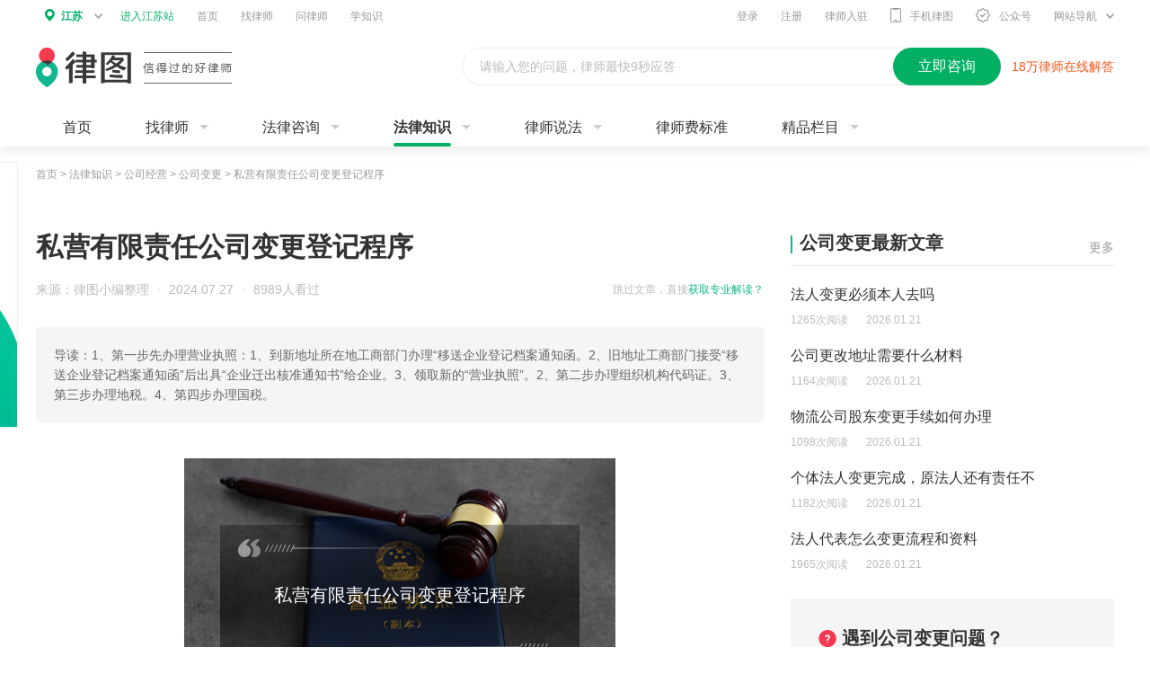

--- FILE ---
content_type: text/html; charset=utf-8
request_url: https://www.64365.com/zs/582539.aspx
body_size: 8380
content:
<!DOCTYPE html>
<html>
<head>
<meta charset="utf-8" />
<meta http-equiv="X-UA-Compatible" content="IE=edge,chrome=1" />
<meta name="renderer" content="webkit" />
<meta name="applicable-device" content="pc">
<meta name="spma" content="2002" />
<meta name="spmb" content="1129" />
<meta name="pageid" content="170000">
<meta name="keywords" content="公司" />
<meta name="description" content="本篇将详细为大家解答“私营有限责任公司变更登记程序”这个问题。1、第一步先办理营业执照：1、到新地址所在地工商部门办理“移送企业登记档案通知函。2、旧地址工商部门接受“移送企业登记档案通知函”后出具“……" />
<link rel="alternate" media="only screen and(max-width: 640px)" href="https://m.64365.com/zs/582539.aspx" />
<title>私营有限责任公司变更登记程序-法律知识｜律图</title>
<link rel="stylesheet" href="//image.64365.com/js/swiper/idangerous.swiper.css" />
<link rel="stylesheet" href="//image.64365.com/css/fonts/iconfont.css" />
<link rel="stylesheet" href="//image.64365.com/css/base_2019.css" />
<link rel="stylesheet" href="//image.64365.com/css/2019/fixed-b-consult.css" />
<link rel="stylesheet" href="//image.64365.com/css/2020/law-lore_2020.css" />
<link rel="stylesheet" href="//image.64365.com/css/2019/wechart.css" />
<link rel="stylesheet" href="//image.64365.com/ui_v2/pc/css/contract/contract.css">
<link rel="stylesheet" href="//image.64365.com/css/base_2019.css" />
<style>.box-bar .nav-f18{padding:0 20px;height:18px;line-height:18px;border-left:4px solid #11B790;}.box-bar .nav-f18 .tit{font-size:18px;}.box-bar .nav-f18 .more{color:#999;}.box-bar .nav-f18 a:hover{color:#F43651;}</style>
<script type="application/ld+json">
        {
            "@context": "https://ziyuan.baidu.com/contexts/cambrian.jsonld",
            "@id": https://www.64365.com/zs/582539.aspx,
            "appid":"1584098601673400",
            "title":"私营有限责任公司变更登记程序-法律知识大全|律图",
            "images": ["https://p.64365.com/zs_content_img/0/233/6.jpg"],
            "pubDate": "2024-07-27T15:00:12",
            "upDate": "2024-07-27T15:00:12",
            "description":"本篇将详细为大家解答“私营有限责任公司变更登记程序”这个问题。1、第一步先办理营业执照：1、到新地址所在地工商部门办理“移送企业登记档案通知函。2、旧地址工商部门接受“移送企业登记档案通知函”后出具“……"
        }
    </script>
</head>
<body class="bg-f5">
<div class="header_bar" id="asyncheader"></div>
<div class="w1200">
<div class="weizhi">
<a target="_blank" href="/">首页</a> &gt; <a target="_blank" href="/zs/">法律知识</a> &gt;
<a href="/zs/gsjy/">公司经营</a> &gt;
<a href="/zs/gsjy/gsbg/" id="articleId" articleId="582539">公司变更</a> &gt; <span>私营有限责任公司变更登记程序</span>
</div>
<div id="lbadv"></div>
<div class="mt30 clearfix">
<div class="w810 fl">
<div>
<h1 class="f30 fb lh40" title="">私营有限责任公司变更登记程序</h1>
<div class="mt15 clearfix">
<div class="fr f12" id="sw_2">
<span class="s-cb lh24">跳过文章，直接</span><a target="_blank" href="/asksubmit/addask.aspx?s=websitezs" rel="nofollow" class="s-primary">获取专业解读？</a>
</div>
<div class="s-cb lh24">
<span>来源：律图小编整理</span>
<i class="mlr5">·</i>
<span>2024.07.27</span>
<i class="mlr5">·</i>
<span>8989人看过</span>
</div>
</div>
<div class="mt30 p20 lh22 s_c6 bg_f5">导读：1、第一步先办理营业执照：1、到新地址所在地工商部门办理“移送企业登记档案通知函。2、旧地址工商部门接受“移送企业登记档案通知函”后出具“企业迁出核准通知书”给企业。3、领取新的“营业执照”。2、第二步办理组织机构代码证。3、第三步办理地税。4、第四步办理国税。</div>
<div class="unfold-bar detail-unfold mt40">
<div>
<div class="un-nr">
<div class="detail-conts">
<div class="detail-pic-show"> <img src="https://p.64365.com/zs_content_img/0/233/6.jpg" alt="私营有限责任公司变更登记程序" title="私营有限责任公司变更登记程序"> </div><p style="text-indent: 2em;"><a href="/tuwen/aaencvn/" title="有限责任公司" target="_blank" class="a-link">有限责任公司</a>变更登记应提交下列文件、证件：<br /></p><p>
<br />
</p><p style="text-indent: 2em;">(1).<a href="/zs/3168041.aspx" title="公司法" target="_blank" class="a-link">公司法</a>定<a href="/tuwen/aaenoti/" title="代表人" target="_blank" class="a-link">代表人</a>签署的变更登记申请书;</p><p>
<br />
</p><p style="text-indent: 2em;">(2).依照《公司法》及《公司登记管理条例》作出的变更决议或者决定;</p><p>
<br />
</p><p style="text-indent: 2em;">(3).指定(委托)的证明;</p><p>
<br />
</p><p style="text-indent: 2em;">(4).公司<a href="/zs/3211873.aspx" title="登记机关" target="_blank" class="a-link">登记机关</a>要求提交的其他文件、证件。</p><p>
<br />
</p><p style="text-indent: 2em;">其中：1).公司变更登记事项涉及<a href="/zs/3170081.aspx" title="修改公司章程" target="_blank" class="a-link">修改公司章程</a>的，应当提交修改后的<a href="/zs/3170081.aspx" title="公司章程" target="_blank" class="a-link">公司章程</a>或者公司章程修正案;</p><p>
<br />
</p><p style="text-indent: 2em;">2).变更住所的，还应当提交新的公司住所证明及辖区工商所场地勘验表;</p><p>
<br />
</p><p style="text-indent: 2em;">3).变更法定代表人的，还应当提交原法定代表人的免职文件以及新任法定代表人的任职文件及<a href="/zs/3161387.aspx" title="身份证" target="_blank" class="a-link">身份证</a>明;</p><p>
<br />
</p><p style="text-indent: 2em;">4).变更<a href="/tuwen/aaeosvn/" title="注册资本" target="_blank" class="a-link">注册资本</a>的，还应当提交具有法定资格的验资机构出具验资证明;其中:</p><p>
<br />
</p><p style="text-indent: 2em;"><a href="/zs/3179734.aspx" title="公司减少注册资本" target="_blank" class="a-link">公司减少注册资本</a>，还应当提交公司在报纸上登载公司减少注册资本公告至少三次的有关证明和公司清偿或者<a href="/tuwen/aaekrne/" title="担保" target="_blank" class="a-link">担保</a>情况的说明。</p><p>
<br />
</p><p style="text-indent: 2em;">5).<a href="/zs/3163006.aspx" title="变更经营范围" target="_blank" class="a-link">变更经营范围</a>中有国家法律、行政<a href="/zs/3188087.aspx" title="法规" target="_blank" class="a-link">法规</a>规定必须报经审批的，还应当提交有关部门的批准文件;</p><p>
<br />
</p><p style="text-indent: 2em;">6).公司变更股东或者发起人的(或股东、发起人改变姓名或者名称的)，还应当提交新的股东、发起人的资格证明或者自然人的身份证明或者变更姓名或名称的证明;</p><p>
<br />
</p><p style="text-indent: 2em;">(5)选举<a href="/tuwen/aaennsv/" title="董事" target="_blank" class="a-link">董事</a>长决议</p><p>
<br />
</p><p style="text-indent: 2em;">(6)关于推举经理决议.</p><p>
<br />
</p><p style="text-indent: 2em;">(7)选举<a href="/zs/3161805.aspx" title="监事会" target="_blank" class="a-link">监事会</a>成员决议</p><p>
<br />
</p><p style="text-indent: 2em;">(8)选举董事会成员决议</p><p>
<br />
</p><p style="text-indent: 2em;">(9)<a href="/tuwen/aaemnem/" title="公司负责人" target="_blank" class="a-link">公司负责人</a>履历表.</p><p>
<br />
</p><p style="text-indent: 2em;">(10)章程修正案</p><p>
<br />
</p><p style="text-indent: 2em;">(11)股东会决议.</p>
<div class="mt20">
<div class="feedback-bar-box">
<a href="/help/feedback.aspx" rel="nofollow" class="btn">投诉/举报</a>
免责声明：以上内容由律图网结合政策法规及互联网相关知识整合，不代表平台的观点和立场。若内容有误或侵权，请通过右侧【投诉/举报】联系我们更正或删除。
</div>
<a href="/about/map.aspx" style="display:none">网站地图</a>
</div>
</div>
</div>
</div>
</div>
<div id="btadv"></div>
<div class="mt20 statement-bar none">
</div>
</div>
<div id="major" class="mt40 tc"></div>
</div>
<div class="w360 fr">
<div id="sw_5">
<div class="borb1 pb10 clearfix">
<a target="_blank" href="/zs/gsjy/gsbg/" class="fr mt10 s_c9">更多</a>
<h2 class="title-f20 fb fl">公司变更最新文章</h2>
</div>
<ul class="text-list text-detail-show">
<li class="is-show">
<div class="tit ect">
<a href="/zs/7933886.aspx" target="_blank" title="法人变更必须本人去吗">法人变更必须本人去吗</a>
</div>
<div class="info f12 s-cb">
<span class="mr20">1265次阅读</span><span>2026.01.21</span>
</div>
</li>
<li class="">
<div class="tit ect">
<a href="/zs/7933524.aspx" target="_blank" title="公司更改地址需要什么材料">公司更改地址需要什么材料</a>
</div>
<div class="info f12 s-cb">
<span class="mr20">1164次阅读</span><span>2026.01.21</span>
</div>
</li>
<li class="">
<div class="tit ect">
<a href="/zs/7933051.aspx" target="_blank" title="物流公司股东变更手续如何办理">物流公司股东变更手续如何办理</a>
</div>
<div class="info f12 s-cb">
<span class="mr20">1098次阅读</span><span>2026.01.21</span>
</div>
</li>
<li class="">
<div class="tit ect">
<a href="/zs/7930239.aspx" target="_blank" title="个体法人变更完成，原法人还有责任不">个体法人变更完成，原法人还有责任不</a>
</div>
<div class="info f12 s-cb">
<span class="mr20">1182次阅读</span><span>2026.01.21</span>
</div>
</li>
<li class="">
<div class="tit ect">
<a href="/zs/7928919.aspx" target="_blank" title="法人代表怎么变更流程和资料">法人代表怎么变更流程和资料</a>
</div>
<div class="info f12 s-cb">
<span class="mr20">1965次阅读</span><span>2026.01.21</span>
</div>
</li>
</ul>
</div>
<div id="rfirstadv"></div>
<div class="mt30" id="sw_8">
<div class="chartlet-w360-h200-default">
<img src="//image.64365.com/images/2020/law-lore/ask-bg.png" class="bg">
<div class="tit">
<i class="iconfont icon-mark s-warn"></i><b>遇到公司变更问题？</b>
</div>
<div class="detail s_c6">律图专业律师 处理更可靠</div>
<a href="/asksubmit/addask.aspx?s=websitezs" rel="nofollow" class="btn">
<i class="iconfont icon-fastask mr5"></i>快速咨询
</a>
</div>
</div>
<div class="mt30">
<div class="borb1 pb10">
<h2 class="title-f20 fb">公司经营导航</h2>
</div>
<div class="hot-tui-unfold mt30">
<div class="un-ovh">
<div class="un-nr clearfix">
<a href="//www.64365.com/zs/gsjy/gssl/" target="_blank">公司设立</a>
<a href="//www.64365.com/zs/gsjy/gsbg/" target="_blank">公司变更</a>
<a href="//www.64365.com/zs/gsjy/gsss/" target="_blank">经营管理</a>
<a href="//www.64365.com/zs/gsjy/pcjs/" target="_blank">破产清算</a>
<a href="//www.64365.com/zs/gsjy/hhly/" target="_blank">合伙联营</a>
<a href="//www.64365.com/zs/gsjy/bzdjz/" target="_blank">不正当竞争</a>
<a href="//www.64365.com/zs/gsjy/gssw/" target="_blank">工商税务</a>
<a href="//www.64365.com/zs/gsjy/jbsg/" target="_blank">兼并收购</a>
<a href="//www.64365.com/zs/gsjy/gzzz/" target="_blank">改制重组</a>
<a href="//www.64365.com/zs/gsjy/gsjs/" target="_blank">公司解散</a>
<a href="//www.64365.com/zs/gsjy/zcpm/" target="_blank">资产拍卖</a>
<a href="//www.64365.com/zs/gsjy/gsssa/" target="_blank">公司上市</a>
<a href="//www.64365.com/zs/gsjy/rzjk/" target="_blank">融资借款</a>
<a href="//www.64365.com/zs/gsjy/xsb/" target="_blank">新三板</a>
<a href="//www.64365.com/zs/gsjy/gq/" target="_blank">股权</a>
<a href="//www.64365.com/zs/gsjy/gsjyjf/" target="_blank">公司经营纠纷</a>
<a href="//www.64365.com/zs/gsjy/jmwq/" target="_blank">加盟维权</a>
<a href="//www.64365.com/zs/gsjy/gsjyfg/" target="_blank">公司经营法规</a>
<a href="//www.64365.com/zs/gsjy/gsjyal/" target="_blank">公司经营案例</a>
</div>
</div>
<div class="un-btn none">查看全部<i class="iconfont icon-more-arrow"></i></div>
</div>
</div>
<div id="rsecondadv"></div>
<div id="rthirdadv"></div>
</div>
</div>
</div>
<div class="footer_bar mt20" id="botm">
<div class="ft_main" id="botmf">
<div class="ft-link">
<div class="w1200 ma">
<div class="friendship-links">
<label class="label">热门城市：</label>
<div class="friendship-con">
<div class="ovh">
<div class="friend-link-con clearfix">
<a href="//www.64365.com/beijing/" target="_blank">北京律师</a>
<a href="//www.64365.com/shanghai/" target="_blank">上海律师</a>
<a href="//www.64365.com/guangzhou/" target="_blank">广州律师</a>
<a href="//www.64365.com/shenzhen/" target="_blank">深圳律师</a>
<a href="//www.64365.com/chengdu/" target="_blank">成都律师</a>
<a href="//www.64365.com/chongqing/" target="_blank">重庆律师</a>
<a href="//www.64365.com/hangzhou/" target="_blank">杭州律师</a>
<a href="//www.64365.com/xian/" target="_blank">西安律师</a>
<a href="//www.64365.com/wuhan/" target="_blank">武汉律师</a>
<a href="//www.64365.com/suzhou/" target="_blank">苏州律师</a>
<a href="//www.64365.com/zhengzhou/" target="_blank">郑州律师</a>
<a href="//www.64365.com/nanjing/" target="_blank">南京律师</a>
<a href="//www.64365.com/tianjin/" target="_blank">天津律师</a>
<a href="//www.64365.com/changsha/" target="_blank">长沙律师</a>
<a href="//www.64365.com/dongzuo/" target="_blank">东莞律师</a>
<a href="//www.64365.com/ningbo/" target="_blank">宁波律师</a>
<a href="//www.64365.com/foshan/" target="_blank">佛山律师</a>
<a href="//www.64365.com/hefei/" target="_blank">合肥律师</a>
<a href="//www.64365.com/qingdao/" target="_blank">青岛律师</a>
<a href="//www.64365.com/kunming/" target="_blank">昆明律师</a>
<a href="//www.64365.com/shenyang/" target="_blank">沈阳律师</a>
<a href="//www.64365.com/jinan/" target="_blank">济南律师</a>
<a href="//www.64365.com/wuxi/" target="_blank">无锡律师</a>
<a href="//www.64365.com/xiamen/" target="_blank">厦门律师</a>
<a href="//www.64365.com/fuzhou/" target="_blank">福州律师</a>
<a href="//www.64365.com/wenzhou/" target="_blank">温州律师</a>
<a href="//www.64365.com/dalian/" target="_blank">大连律师</a>
<a href="//www.64365.com/guiyang/" target="_blank">贵阳律师</a>
<a href="//www.64365.com/nanning/" target="_blank">南宁律师</a>
<a href="//www.64365.com/shijiazhuang/" target="_blank">石家庄律师</a>
<a href="//www.64365.com/taiyuan/" target="_blank">太原律师</a>
<a href="//www.64365.com/nanchang/" target="_blank">南昌律师</a>
<a href="//www.64365.com/haerbin/" target="_blank">哈尔滨律师</a>
</div>
</div>
<span class="zk-btn" style="display: inline;">展开<i class="iconfont icon-more-arrow"></i></span>
</div>
</div>
<div class="friendship-links">
<label class="label">热门专长：</label>
<div class="friendship-con">
<div class="ovh">
<div class="friend-link-con clearfix">
<a href="//www.64365.com/beijing/gongsi/" target="_blank">北京公司经营律师</a>
<a href="//www.64365.com/shanghai/gongsi/" target="_blank">上海公司经营律师</a>
<a href="//www.64365.com/guangzhou/gongsi/" target="_blank">广州公司经营律师</a>
<a href="//www.64365.com/shenzhen/gongsi/" target="_blank">深圳公司经营律师</a>
<a href="//www.64365.com/chengdu/gongsi/" target="_blank">成都公司经营律师</a>
<a href="//www.64365.com/chongqing/gongsi/" target="_blank">重庆公司经营律师</a>
<a href="//www.64365.com/hangzhou/gongsi/" target="_blank">杭州公司经营律师</a>
<a href="//www.64365.com/xian/gongsi/" target="_blank">西安公司经营律师</a>
<a href="//www.64365.com/wuhan/gongsi/" target="_blank">武汉公司经营律师</a>
<a href="//www.64365.com/suzhou/gongsi/" target="_blank">苏州公司经营律师</a>
<a href="//www.64365.com/zhengzhou/gongsi/" target="_blank">郑州公司经营律师</a>
<a href="//www.64365.com/nanjing/gongsi/" target="_blank">南京公司经营律师</a>
<a href="//www.64365.com/tianjin/gongsi/" target="_blank">天津公司经营律师</a>
<a href="//www.64365.com/changsha/gongsi/" target="_blank">长沙公司经营律师</a>
<a href="//www.64365.com/dongzuo/gongsi/" target="_blank">东莞公司经营律师</a>
<a href="//www.64365.com/ningbo/gongsi/" target="_blank">宁波公司经营律师</a>
<a href="//www.64365.com/foshan/gongsi/" target="_blank">佛山公司经营律师</a>
<a href="//www.64365.com/hefei/gongsi/" target="_blank">合肥公司经营律师</a>
<a href="//www.64365.com/qingdao/gongsi/" target="_blank">青岛公司经营律师</a>
<a href="//www.64365.com/kunming/gongsi/" target="_blank">昆明公司经营律师</a>
<a href="//www.64365.com/shenyang/gongsi/" target="_blank">沈阳公司经营律师</a>
<a href="//www.64365.com/jinan/gongsi/" target="_blank">济南公司经营律师</a>
<a href="//www.64365.com/wuxi/gongsi/" target="_blank">无锡公司经营律师</a>
<a href="//www.64365.com/xiamen/gongsi/" target="_blank">厦门公司经营律师</a>
<a href="//www.64365.com/fuzhou/gongsi/" target="_blank">福州公司经营律师</a>
<a href="//www.64365.com/wenzhou/gongsi/" target="_blank">温州公司经营律师</a>
<a href="//www.64365.com/dalian/gongsi/" target="_blank">大连公司经营律师</a>
<a href="//www.64365.com/guiyang/gongsi/" target="_blank">贵阳公司经营律师</a>
<a href="//www.64365.com/nanning/gongsi/" target="_blank">南宁公司经营律师</a>
<a href="//www.64365.com/shijiazhuang/gongsi/" target="_blank">石家庄公司经营律师</a>
<a href="//www.64365.com/taiyuan/gongsi/" target="_blank">太原公司经营律师</a>
<a href="//www.64365.com/nanchang/gongsi/" target="_blank">南昌公司经营律师</a>
<a href="//www.64365.com/haerbin/gongsi/" target="_blank">哈尔滨公司经营律师</a>
</div>
</div>
<span class="zk-btn" style="display: inline;">展开<i class="iconfont icon-more-arrow"></i></span>
</div>
</div>
<div class="friendship-links">
<label class="label">城市推荐：</label>
<div class="friendship-con">
<div class="ovh">
<div class="friend-link-con clearfix">
<a href="//www.64365.com/hualianxian/" target="_blank">花莲县律师</a>
<a href="//www.64365.com/taidongxian/" target="_blank">台东县律师</a>
<a href="//www.64365.com/ponghuxian/" target="_blank">澎湖县律师</a>
<a href="//www.64365.com/hlzzq/" target="_blank">省直辖律师</a>
<a href="//www.64365.com/sanshashi/" target="_blank">三沙市律师</a>
<a href="//www.64365.com/xingjianzx/" target="_blank">省直辖律师</a>
</div>
</div>
<span class="zk-btn" style="display: inline;">展开<i class="iconfont icon-more-arrow"></i></span>
</div>
</div>
<div class="friendship-links">
<label class="label">区县推荐：</label>
<div class="friendship-con">
<div class="ovh">
<div class="friend-link-con clearfix">
<a href="//www.64365.com/shiquxian/" target="_blank">石渠县律师</a>
<a href="//www.64365.com/sedaxian/" target="_blank">色达县律师</a>
<a href="//www.64365.com/litangxian/" target="_blank">理塘县律师</a>
<a href="//www.64365.com/batangxian/" target="_blank">巴塘县律师</a>
<a href="//www.64365.com/xiangchengxian1/" target="_blank">乡城县律师</a>
<a href="//www.64365.com/daochengxian/" target="_blank">稻城县律师</a>
<a href="//www.64365.com/derongxian/" target="_blank">得荣县律师</a>
<a href="//www.64365.com/xichangshi/" target="_blank">西昌市律师</a>
<a href="//www.64365.com/mulicangzuzizhixian/" target="_blank">木里藏族自治县律师</a>
<a href="//www.64365.com/yanyuanxian/" target="_blank">盐源县律师</a>
<a href="//www.64365.com/dechangxian/" target="_blank">德昌县律师</a>
<a href="//www.64365.com/huilixian/" target="_blank">会理县律师</a>
<a href="//www.64365.com/huidongxian1/" target="_blank">会东县律师</a>
<a href="//www.64365.com/ningnanxian/" target="_blank">宁南县律师</a>
<a href="//www.64365.com/pugexian/" target="_blank">普格县律师</a>
<a href="//www.64365.com/butuoxian/" target="_blank">布拖县律师</a>
<a href="//www.64365.com/jinyangxian/" target="_blank">金阳县律师</a>
<a href="//www.64365.com/zhaojuexian/" target="_blank">昭觉县律师</a>
<a href="//www.64365.com/xidexian/" target="_blank">喜德县律师</a>
<a href="//www.64365.com/mianningxian/" target="_blank">冕宁县律师</a>
<a href="//www.64365.com/yuexixian1/" target="_blank">越西县律师</a>
<a href="//www.64365.com/ganluoxian/" target="_blank">甘洛县律师</a>
<a href="//www.64365.com/meiguxian/" target="_blank">美姑县律师</a>
<a href="//www.64365.com/leiboxian/" target="_blank">雷波县律师</a>
<a href="//www.64365.com/nanmingqu/" target="_blank">南明区律师</a>
<a href="//www.64365.com/yunyanqu/" target="_blank">云岩区律师</a>
<a href="//www.64365.com/huaxiqu/" target="_blank">花溪区律师</a>
<a href="//www.64365.com/wudangqu/" target="_blank">乌当区律师</a>
<a href="//www.64365.com/baiyunqu1/" target="_blank">白云区律师</a>
<a href="//www.64365.com/kaiyangxian/" target="_blank">开阳县律师</a>
</div>
</div>
<span class="zk-btn" style="display: inline;">展开<i class="iconfont icon-more-arrow"></i></span>
</div>
</div>
<div class="friendship-links">
<label class="label">热门标签：</label>
<div class="friendship-con">
<div class="ovh">
<div class="friend-link-con clearfix">
<a href="https://www.64365.com/ask/9529925.aspx" target="_blank">当面律师咨询费多少钱</a>
<a href="https://www.64365.com/zs/1635915.aspx" target="_blank">律师函</a>
<a href="https://www.64365.com/baike/qsz/" target="_blank">起诉状</a>
<a href="https://www.64365.com/zs/1635924.aspx" target="_blank">代发律师函</a>
<a href="https://www.64365.com/zs/1635941.aspx" target="_blank">代写起诉状</a>
<a href="https://www.64365.com/zs/1635950.aspx" target="_blank">网上立案</a>
<a href="https://www.64365.com/zs/1635971.aspx" target="_blank">代写诉状</a>
<a href="https://www.64365.com/zs/1598152.aspx" target="_blank">逾期最佳处理方法</a>
<a href="https://www.64365.com/zs/773001.aspx" target="_blank">信用卡逾期</a>
<a href="https://www.64365.com/zs/773001.aspx" target="_blank">信用卡逾期</a>
<a href="https://www.64365.com/zs/1597416.aspx" target="_blank">信用卡逾期协商</a>
<a href="https://www.64365.com/zs/1593629.aspx" target="_blank">停息挂账</a>
<a href="https://www.64365.com/zs/888787.aspx" target="_blank">网贷逾期</a>
<a href="https://www.64365.com/zs/1072435.aspx" target="_blank">信用卡分期</a>
<a href="https://www.64365.com/zs/1038256.aspx" target="_blank">欠款起诉</a>
<a href="https://www.64365.com/zs/1596531.aspx" target="_blank">暴力催收</a>
<a href="https://www.64365.com/zs/1708591.aspx" target="_blank">信用卡欠款起诉</a>
<a href="https://www.64365.com/zs/1597059.aspx" target="_blank">信用卡退息</a>
<a href="https://www.64365.com/zs/1695491.aspx" target="_blank">逾期利息怎么计算</a>
<a href="https://www.64365.com/zs/1711739.aspx" target="_blank">信用卡透支</a>
<a href="https://www.64365.com/zs/1712152.aspx" target="_blank">信用卡还不上</a>
<a href="https://www.64365.com/zs/1597303.aspx" target="_blank">信用卡逾期会怎么样</a>
<a href="https://www.64365.com/zs/1590229.aspx" target="_blank">个性化分期</a>
<a href="https://www.64365.com/zs/1684874.aspx" target="_blank">信用卡逾期利息</a>
<a href="https://www.64365.com/zs/1602419.aspx" target="_blank">信用卡逾期处理</a>
<a href="https://www.64365.com/zs/1597035.aspx" target="_blank">网贷催收</a>
<a href="https://www.64365.com/zs/955818.aspx" target="_blank">信用卡催收</a>
<a href="https://www.64365.com/zs/1596590.aspx" target="_blank">网贷停息挂账</a>
<a href="https://www.64365.com/zs/983629.aspx" target="_blank">网贷还不上</a>
<a href="https://www.64365.com/zs/1608943.aspx" target="_blank">网贷延期</a>
<a href="https://www.64365.com/zs/1456819.aspx" target="_blank">分期还款</a>
<a href="https://www.64365.com/zs/913359.aspx" target="_blank">网贷起诉</a>
<a href="https://www.64365.com/zs/1591781.aspx" target="_blank">停息分期</a>
<a href="https://www.64365.com/zs/1292242.aspx" target="_blank">信用卡起诉</a>
<a href="https://www.64365.com/zs/1597039.aspx" target="_blank">网贷协商</a>
<a href="https://www.64365.com/zs/1213202.aspx" target="_blank">信用卡欠款</a>
<a href="https://www.64365.com/zs/1627420.aspx" target="_blank">信用卡恶意透支</a>
<a href="https://www.64365.com/zs/1593562.aspx" target="_blank">信用卡协商</a>
<a href="https://www.64365.com/lawyer/787310/" target="_blank">刘德斌律师</a>
<a href="https://www.64365.com/ningxiangxian/" target="_blank">宁乡市律师</a>
<a href="https://www.64365.com/lawyer/3235194/" target="_blank">庞坤律师</a>
<a href="https://www.64365.com/dazhuxian/" target="_blank">大竹县律师</a>
<a href="https://www.64365.com/lawyer/14196143/" target="_blank">汪艳律师</a>
<a href="https://www.64365.com/lawyer/2595473/" target="_blank">王文娟律师</a>
<a href="https://www.64365.com/lawyer/14715443/" target="_blank">李宁律师</a>
<a href="https://m.64365.com/zhangjiagangshi/" target="_blank">张家港律师</a>
<a href="https://www.64365.com/luanchuanxian/" target="_blank">栾川县律师</a>
<a href="https://www.64365.com/lawyer/6431340/" target="_blank">陈华律师</a>
<a href="https://www.64365.com/lawyer/1866686/" target="_blank">黄亚青律师</a>
<a href="https://www.64365.com/lawyer/1339469/" target="_blank">牛晓儒律师</a>
<a href="https://www.64365.com/lawyer/11320982/" target="_blank">徐晓明律师</a>
<a href="https://www.64365.com/mayangmiaozuzizhixian/" target="_blank">麻阳苗族自治县律师</a>
<a href="https://www.64365.com/xinhuangdongzuzizhixian/" target="_blank">新晃侗族自治县律师</a>
<a href="https://www.64365.com/simingqu/" target="_blank">思明区律师</a>
<a href="https://www.64365.com/dalian/" target="_blank">大连律师</a>
<a href="https://www.64365.com/huangdaoqu/" target="_blank">黄岛区律师</a>
<a href="https://www.64365.com/longhuaxinqu/" target="_blank">龙华区律师</a>
<a href="https://www.64365.com/baiyin/" target="_blank">白银市律师</a>
<a href="https://m.64365.com/baoji/" target="_blank">宝鸡市律师</a>
<a href="https://m.64365.com/baoji/" target="_blank">宝鸡市律师</a>
<a href="https://m.64365.com/huanggang/" target="_blank">黄冈律师</a>
<a href="https://www.64365.com/lawyer/3951335/" target="_blank">许睿律师</a>
<a href="https://www.64365.com/shizhongqu/" target="_blank">市中区律师</a>
<a href="https://www.64365.com/changshushi/" target="_blank">常熟市律师</a>
<a href="https://m.64365.com/suiningxian/" target="_blank">绥宁律师</a>
<a href="https://m.64365.com/zibo/" target="_blank">淄博律师</a>
<a href="https://m.64365.com/tainingxian/" target="_blank">泰宁县律师</a>
</div>
</div>
<span class="zk-btn" style="display: inline;">展开<i class="iconfont icon-more-arrow"></i></span>
</div>
</div>
<div class="friendship-links">
<label class="label">热门推荐：</label>
<div class="friendship-con">
<div class="ovh">
<div class="friend-link-con clearfix">
<a href="https://www.64365.com/zs/1402323.aspx" target="_blank">离婚协议交了多少天可以拿证</a>
<a href="https://www.64365.com/tuwen/mgvji/" target="_blank">家暴离婚怎么判两个孩子归谁</a>
<a href="https://www.64365.com/zs/2278040.aspx" target="_blank">男人出轨离婚怎么判</a>
<a href="https://www.64365.com/zs/2287331.aspx" target="_blank">因为家暴起诉离婚可以要求赔偿吗</a>
<a href="https://www.64365.com/zs/2248008.aspx" target="_blank">出轨的一方起诉离婚怎么判</a>
<a href="https://www.64365.com/tuwen/jjymf/" target="_blank">怀孕老公出轨离婚赔偿标准</a>
<a href="https://www.64365.com/zs/1494892.aspx" target="_blank">争孩子抚养权的官司要准备多少钱</a>
<a href="https://www.64365.com/zs/977996.aspx" target="_blank">争夺孩子抚养权</a>
<a href="https://www.64365.com/zs/679021.aspx" target="_blank">家暴离婚赔偿金一般是多少</a>
<a href="https://www.64365.com/zs/2211170.aspx" target="_blank">婚姻法男方出轨离婚怎么判</a>
<a href="https://www.64365.com/zs/1433810.aspx" target="_blank">丈夫不肯离婚怎么办</a>
<a href="https://www.64365.com/zs/1399711.aspx" target="_blank">出轨离婚小孩子抚养权怎么判</a>
<a href="https://www.64365.com/zs/1389618.aspx" target="_blank">怎么能快速离婚一方不同意</a>
<a href="https://www.64365.com/zs/941349.aspx" target="_blank">因家暴离婚孩子归谁</a>
<a href="https://www.64365.com/tuwen/aaalnbu/" target="_blank">女方出轨后被家暴怎么判离婚</a>
<a href="https://www.64365.com/zs/676859.aspx" target="_blank">怎么样争取孩子抚养权</a>
<a href="https://www.64365.com/zs/1047507.aspx" target="_blank">离婚法律怎么判决孩子和财产</a>
<a href="https://www.64365.com/zs/2282173.aspx" target="_blank">老婆出轨离婚怎么判</a>
<a href="https://www.64365.com/zs/1389234.aspx" target="_blank">婚内女方出轨离婚怎么判</a>
<a href="https://www.64365.com/zs/948932.aspx" target="_blank">从起诉离婚到判决离婚最长多少天</a>
<a href="https://www.64365.com/zs/1511195.aspx" target="_blank">法院离婚起诉费多少钱</a>
<a href="https://www.64365.com/tuwen/rbxhj/" target="_blank">遗产继承纠纷起诉流程</a>
<a href="https://www.64365.com/zs/1721394.aspx" target="_blank">抚养权一般怎么判</a>
<a href="https://www.64365.com/zs/1928005.aspx" target="_blank">男方出轨起诉离婚怎么判</a>
<a href="https://www.64365.com/zs/2287465.aspx" target="_blank">婚姻法女方出轨离婚怎么判</a>
<a href="https://www.64365.com/zs/2276066.aspx" target="_blank">因家暴起诉离婚多久可以判离婚</a>
<a href="https://www.64365.com/zs/866702.aspx" target="_blank">丈夫出轨家暴离婚怎么判</a>
<a href="https://www.64365.com/zs/989356.aspx" target="_blank">丈夫不同意离婚怎么办</a>
<a href="https://www.64365.com/zs/863092.aspx" target="_blank">因家暴起诉离婚需要什么证据</a>
<a href="https://www.64365.com/zs/2210660.aspx" target="_blank">婚姻中一方出轨怎么判决</a>
</div>
</div>
<span class="zk-btn" style="display: inline;">展开<i class="iconfont icon-more-arrow"></i></span>
</div>
</div>
</div>
</div>
</div>
</div><script type="text/javascript">window.onload =function () {this.setTimeout(bottomRegionFunc,1000);var num =$("#onespecial").text();console.log(num);}
function bottomRegionFunc() {$('.yq-link span:first').addClass("yq-tab-now").siblings().removeClass("yq-tab-now");$(".yq-con li:first").removeClass("none").siblings().addClass("none");$('.yq-link span').click(function () {var i =$(this).index();$(this).addClass("yq-tab-now").siblings().removeClass("yq-tab-now");$(".yq-con li").eq(i).removeClass("none").siblings().addClass("none");});}
</script>
<script src="//image.64365.com/js/jquery-1.8.2.min.js" type="text/javascript"></script>
<script type="text/javascript" src="//image.64365.com/js/swiper/idangerous.swiper.min.js"></script>
<script type="text/javascript" src="//image.64365.com/js/2020/3w/common/ipcitylist.js"></script>
<script type="text/javascript" src="//image.64365.com/js/headfoot.js"></script>
<script type="text/javascript" src="//image.64365.com/js/topbar20200813.js"></script>
<script type="text/javascript" src="//image.64365.com/js/basic.js"></script>
<script src="//image.64365.com/js/uaredirect.js" type="text/javascript"></script>
<script>var _hmt =_hmt ||[];(function () {var hm =document.createElement("script");hm.src ="https://hm.baidu.com/hm.js?f06668799ed94ad46948b9df10e66316";var s =document.getElementsByTagName("script")[0];s.parentNode.insertBefore(hm,s);})();</script>
<script type="text/javascript" src="//cache.66law.cn/gio_init.js"></script>
<script type="text/javascript" src="//hm.hualv.com/hm.min.js" async="true"></script>
<script type="text/javascript" src="//image.64365.com/js/2020/3w/page/bottom2020.js"></script>
<script type="text/javascript">uaredirect("//m.64365.com" + window.location.pathname)
$(document).ready(function () {var bp =document.createElement('script');var curProtocol =window.location.protocol.split(':')[0];if (curProtocol ==='https') {bp.src ='https://zz.bdstatic.com/linksubmit/push.js';}
else {bp.src ='http://push.zhanzhang.baidu.com/push.js';}
var s =document.getElementsByTagName("script")[0];s.parentNode.insertBefore(bp,s);});window._hmga =window._hmga ||[];var _hmt =_hmt ||[];</script>
<script type="text/javascript">var articletitle ='私营有限责任公司变更登记程序';</script>
<script type="text/javascript" src="//image.64365.com/js/zs2020.js"></script>
<script type="text/javascript" src="//image.64365.com/js/erweima/qrcode.min.js"></script>
<script type="text/javascript" src="//image.64365.com/script/fixedscroll.js"></script>
<script type="text/javascript">var total =0;</script>
<script type="text/javascript" src="//image.64365.com/ui_v3/pc/js/pages/zs_seo.js"></script>
<script type="text/javascript">getWechatImg('公司经营');getLbAdv(320000,0,40);getBtAdv(320000,0,40,17489890,'//p.64365.com/LawyerBackImage/accurate/20240909101022113.jpg');rFirstAdv(320000,0,40);rSecondAdv(320000,0,40);rThirdAdv(320000,0,40);</script>
<script type="text/javascript">$('.detail-pic-show').append(`<a href="//www.64365.com/asksubmit/miniprogramtransfer.aspx?s=125" class="contxtbox" rel="nofollow"><div class="contxt"><div class="txtdis"><div class="txtvm"><span class="ect-clamp">私营有限责任公司变更登记程序</span></div></div><span class="txtask">在线咨询 &gt;</span></div></a>`)
</script>
</body>
</html>

--- FILE ---
content_type: text/html; charset=utf-8
request_url: https://www.64365.com/zs/rpc/vc/major/
body_size: 472
content:
<div class="f20 lh28 fb">看完仍有疑问？想要更详细的答案？</div>
<div class="mt20">
    <a target="_blank" href="/asksubmit/addask.aspx?s=websitezs" class="gain-btn" rel="nofollow">
        获取专业解答
        <i class="iconfont icon-arrow-right-o"></i>
    </a>
</div>
<div class="f12 s_c9 mt20">
    <span class="mr44">
        <i class="iconfont icon-selected mr5 f12"></i>更快速
    </span>
    <span class="mr44">
        <i class="iconfont icon-selected mr5 f12"></i>更准确
    </span>
    <span>
        <i class="iconfont icon-selected mr5 f12"></i>更全面
    </span>
</div>

--- FILE ---
content_type: text/html; charset=utf-8
request_url: https://www.64365.com/zs/rpc/vc/WechatImg/?category=%E5%85%AC%E5%8F%B8%E7%BB%8F%E8%90%A5
body_size: 389
content:
<div class="left-pop-wechart">
    <p class="m">想获取更多公司经营资讯</p>
    <div class="e">
        <img src="//image.64365.com/images/newlvtu/wechat/ewm.jpg">
    </div>
    <span class="b">微信扫一扫</span>
</div>
<div class="none" id="valholder">
    <input name="domin" value="//image.64365.com" type="hidden">
</div>

--- FILE ---
content_type: text/html; charset=utf-8
request_url: https://www.64365.com/zs/rpc/vc/butoomadv/?p=320000&c=0&q=40&bsid=17489890&bsimg=%2F%2Fp.64365.com%2FLawyerBackImage%2Faccurate%2F20240909101022113.jpg
body_size: 730
content:
    <div class="mt40 reminder-bar">
        <i class="tips"></i><span>法律问题具有强领域专业性，建议咨询专业律师，为您推荐下方律师</span><i class="hand"></i>
    </div>
    <div class="lawyer-card-recite lawyer-card-ordinary mt16">
        <a href="/asksubmit/addask.aspx?ly=17489890&s=websitezs" rel="nofollow" target="_blank" class="lawyer">
            <div class="img-block photo fl">
                <img src="https://p.64365.com/hzlawyer/17489890/2024072616575917489890408.png" alt="彭子凤（汉川）律师">
            </div>
            <div class="tit">
                <span class="name ect" data-type="recommend">彭子凤（汉川）律师</span><i class="ico-vip-middle"></i>
            </div>
            <div class="post ect">
                <span>主办律师</span>
            </div>
            <div class="tag ect">
                擅长：刑事辩护、公司经营、婚姻家庭            </div>
        </a>
        <a href="/asksubmit/addask.aspx?ly=17489890&s=websitezs" rel="nofollow" target="_blank" class="btn">
            在线咨询
            <i class="iconfont icon-arrow-right-o"></i>
        </a>
    </div>


--- FILE ---
content_type: text/css
request_url: https://image.64365.com/css/2019/wechart.css
body_size: 349
content:
@charset "utf-8";
/* CSS Document */

/* left-pop-wechart */
.left-pop-wechart { position: fixed; top: 264px; left: 50%; margin-left: -805px; text-align: center; width: 200px; height: 266px; padding-top: 30px; background: url('../../images/2019/wechat/bg01.jpg') center bottom no-repeat; }
.left-pop-wechart .t { font-size: 20px; line-height: 28px; font-weight: bold; color: #212121; }
.left-pop-wechart .m { font-size: 12px; color: #212121; }
.left-pop-wechart .e { display: block; margin: 10px auto 12px; padding: 3px; background-color: #fff; width: 128px; height: 128px; }
.left-pop-wechart .e img { display: block; width: 100%; height: 100%; }
.left-pop-wechart .b { display: inline-block; padding: 0 14px; border: 1px solid #fff; color: #fff; height: 28px; line-height: 28px; border-radius: 15px; }
.left-pop-wechart-l { left: 0; margin-left: 0; }

/* receipt */
.receipt .f30 { font-size: 30px; font-family: 'MicrosoftYaHei'; }
.receipt .b { margin-top: 30px; display: inline-block; padding: 0 24px; border: 1px solid #bbb; height: 34px; line-height: 34px; border-radius: 18px; font-size: 14px; color: #666; }

/* center-pop-wechart */
.center-pop-wechart { position: fixed; top: 50%; left: 50%; margin-top: -207px; margin-left: -180px; border-radius: 5px; background-color: #3daa6b; z-index: 1003; width: 250px; height: 374px; text-align: center; padding: 40px 55px 0; }
.center-pop-wechart .closed { position: absolute; top: 20px; right: 10px; display: block; width: 16px; height: 16px; background: url('../../images/2019/wechart/closed.png') no-repeat; cursor: pointer; }
.center-pop-wechart .t { font-size: 24px; color: #fff; font-weight: bold; line-height: 30px; margin-bottom: 15px; }
.center-pop-wechart .con { border: 1px solid #eaeaea; background-color: #f0f0f0; padding-bottom: 15px; }
.center-pop-wechart .e { padding-top: 35px; padding-bottom: 30px; background-color: #fff; }
.center-pop-wechart .e img { display: block; margin: auto; width: 140px; height: 140px; }

/* wechart-box */
.wechart-box { position: relative; padding: 21px 20px 21px 120px; background-color: #f25618; line-height: 24px; }
.wechart-box .l { position: absolute; top: -15px; left: 15px; padding: 5px; width: 80px; height: 80px; background-color: #fff; }
.wechart-box .l::before { position: absolute; top: 5px; right: -10px; content: ''; border-width: 5px; border-style: solid; border-color: transparent transparent #a52f00 #a52f00; }
.wechart-box .l img { display: block; width: 100%; height: 100%; }
.wechart-box b { color: #fff; font-size: 14px; }
.wechart-box p { color: #fff; font-size: 12px; opacity: .7; }

/* 2019-09-27  #7738 */
.left-pop-wechart {
    z-index: 800;
}

.pop-cat {
    position: fixed;
    left: 0;
    top: 570px;
    z-index: 800;
    width: 200px;
    height: 176px;
}

    .pop-cat.dw {
        left: 50%;
        margin-left: -806px;
    }

/* 2021-04-09 */
.left-pop-wechart { margin-left: -820px; top: 180px; }